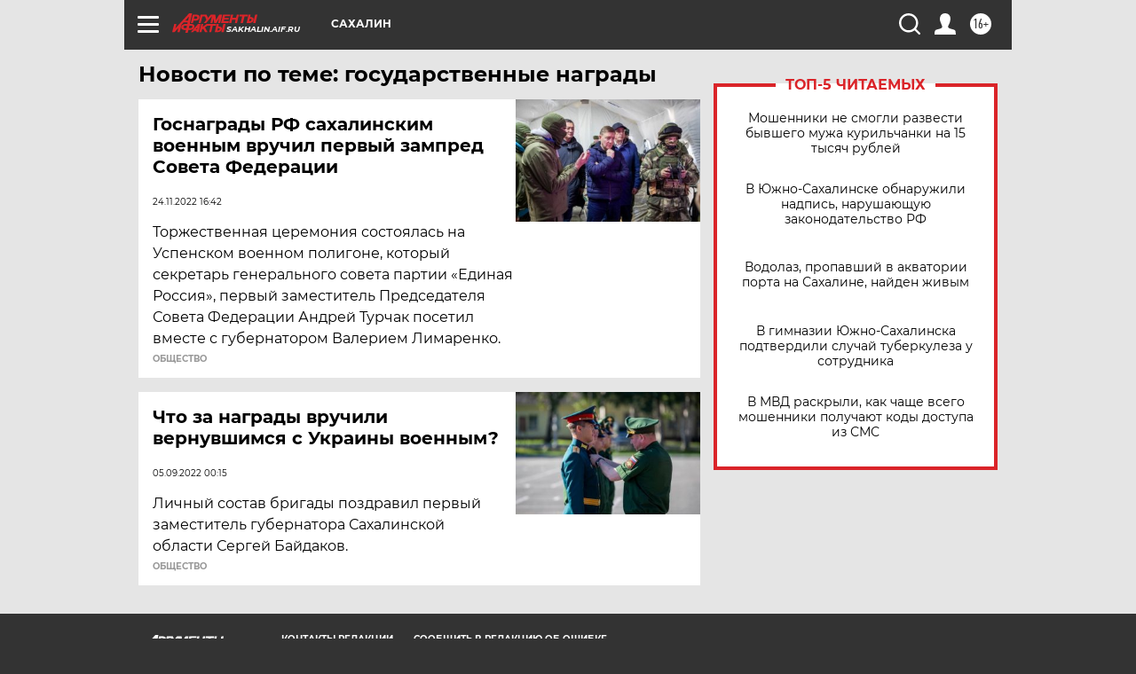

--- FILE ---
content_type: text/html
request_url: https://tns-counter.ru/nc01a**R%3Eundefined*aif_ru/ru/UTF-8/tmsec=aif_ru/594455178***
body_size: -73
content:
493B6E156974882CX1769244716:493B6E156974882CX1769244716